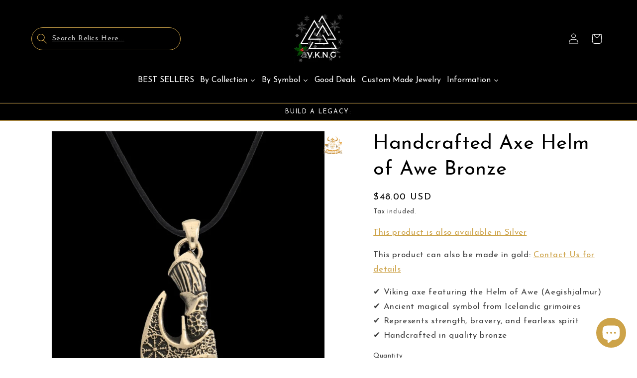

--- FILE ---
content_type: text/javascript; charset=utf-8
request_url: https://www.vkngjewelry.com/products/axe-helm-of-awe-bronze.js
body_size: -298
content:
{"id":6646284288066,"title":"Handcrafted Axe Helm of Awe Bronze","handle":"axe-helm-of-awe-bronze","description":"\u003cdiv\u003e\n\u003ch2\u003e \u003c\/h2\u003e\n\u003c\/div\u003e","published_at":"2021-09-21T10:44:00+02:00","created_at":"2021-09-16T13:26:38+02:00","vendor":"vkngjewelry","type":"Pendant","tags":["20-80","artem","Axe","Bronze","dhl","handmade","Helm Of Awe","made on demand","necklace","necklaces","Viking"],"price":4800,"price_min":4800,"price_max":4800,"available":true,"price_varies":false,"compare_at_price":4800,"compare_at_price_min":4800,"compare_at_price_max":4800,"compare_at_price_varies":false,"variants":[{"id":39511236313154,"title":"Default Title","option1":"Default Title","option2":null,"option3":null,"sku":"CV152","requires_shipping":true,"taxable":true,"featured_image":null,"available":true,"name":"Handcrafted Axe Helm of Awe Bronze","public_title":null,"options":["Default Title"],"price":4800,"weight":45,"compare_at_price":4800,"inventory_management":null,"barcode":null,"requires_selling_plan":false,"selling_plan_allocations":[]}],"images":["\/\/cdn.shopify.com\/s\/files\/1\/0007\/6935\/9938\/files\/axe-helm-of-awe-bronze-handmade-viking-jewellery-vkngjewelry-53996321374536.jpg?v=1753331758"],"featured_image":"\/\/cdn.shopify.com\/s\/files\/1\/0007\/6935\/9938\/files\/axe-helm-of-awe-bronze-handmade-viking-jewellery-vkngjewelry-53996321374536.jpg?v=1753331758","options":[{"name":"Title","position":1,"values":["Default Title"]}],"url":"\/products\/axe-helm-of-awe-bronze","media":[{"alt":"vkngjewelry Pendant Axe Helm of Awe Bronze","id":46631813415240,"position":1,"preview_image":{"aspect_ratio":1.0,"height":800,"width":800,"src":"https:\/\/cdn.shopify.com\/s\/files\/1\/0007\/6935\/9938\/files\/axe-helm-of-awe-bronze-handmade-viking-jewellery-vkngjewelry-53996321374536.jpg?v=1753331758"},"aspect_ratio":1.0,"height":800,"media_type":"image","src":"https:\/\/cdn.shopify.com\/s\/files\/1\/0007\/6935\/9938\/files\/axe-helm-of-awe-bronze-handmade-viking-jewellery-vkngjewelry-53996321374536.jpg?v=1753331758","width":800}],"requires_selling_plan":false,"selling_plan_groups":[]}

--- FILE ---
content_type: text/javascript; charset=utf-8
request_url: https://www.vkngjewelry.com/products/axe-helm-of-awe-bronze.js
body_size: 318
content:
{"id":6646284288066,"title":"Handcrafted Axe Helm of Awe Bronze","handle":"axe-helm-of-awe-bronze","description":"\u003cdiv\u003e\n\u003ch2\u003e \u003c\/h2\u003e\n\u003c\/div\u003e","published_at":"2021-09-21T10:44:00+02:00","created_at":"2021-09-16T13:26:38+02:00","vendor":"vkngjewelry","type":"Pendant","tags":["20-80","artem","Axe","Bronze","dhl","handmade","Helm Of Awe","made on demand","necklace","necklaces","Viking"],"price":4800,"price_min":4800,"price_max":4800,"available":true,"price_varies":false,"compare_at_price":4800,"compare_at_price_min":4800,"compare_at_price_max":4800,"compare_at_price_varies":false,"variants":[{"id":39511236313154,"title":"Default Title","option1":"Default Title","option2":null,"option3":null,"sku":"CV152","requires_shipping":true,"taxable":true,"featured_image":null,"available":true,"name":"Handcrafted Axe Helm of Awe Bronze","public_title":null,"options":["Default Title"],"price":4800,"weight":45,"compare_at_price":4800,"inventory_management":null,"barcode":null,"requires_selling_plan":false,"selling_plan_allocations":[]}],"images":["\/\/cdn.shopify.com\/s\/files\/1\/0007\/6935\/9938\/files\/axe-helm-of-awe-bronze-handmade-viking-jewellery-vkngjewelry-53996321374536.jpg?v=1753331758"],"featured_image":"\/\/cdn.shopify.com\/s\/files\/1\/0007\/6935\/9938\/files\/axe-helm-of-awe-bronze-handmade-viking-jewellery-vkngjewelry-53996321374536.jpg?v=1753331758","options":[{"name":"Title","position":1,"values":["Default Title"]}],"url":"\/products\/axe-helm-of-awe-bronze","media":[{"alt":"vkngjewelry Pendant Axe Helm of Awe Bronze","id":46631813415240,"position":1,"preview_image":{"aspect_ratio":1.0,"height":800,"width":800,"src":"https:\/\/cdn.shopify.com\/s\/files\/1\/0007\/6935\/9938\/files\/axe-helm-of-awe-bronze-handmade-viking-jewellery-vkngjewelry-53996321374536.jpg?v=1753331758"},"aspect_ratio":1.0,"height":800,"media_type":"image","src":"https:\/\/cdn.shopify.com\/s\/files\/1\/0007\/6935\/9938\/files\/axe-helm-of-awe-bronze-handmade-viking-jewellery-vkngjewelry-53996321374536.jpg?v=1753331758","width":800}],"requires_selling_plan":false,"selling_plan_groups":[]}

--- FILE ---
content_type: text/javascript; charset=utf-8
request_url: https://www.vkngjewelry.com/products/axe-helm-of-awe-bronze.js
body_size: 774
content:
{"id":6646284288066,"title":"Handcrafted Axe Helm of Awe Bronze","handle":"axe-helm-of-awe-bronze","description":"\u003cdiv\u003e\n\u003ch2\u003e \u003c\/h2\u003e\n\u003c\/div\u003e","published_at":"2021-09-21T10:44:00+02:00","created_at":"2021-09-16T13:26:38+02:00","vendor":"vkngjewelry","type":"Pendant","tags":["20-80","artem","Axe","Bronze","dhl","handmade","Helm Of Awe","made on demand","necklace","necklaces","Viking"],"price":4800,"price_min":4800,"price_max":4800,"available":true,"price_varies":false,"compare_at_price":4800,"compare_at_price_min":4800,"compare_at_price_max":4800,"compare_at_price_varies":false,"variants":[{"id":39511236313154,"title":"Default Title","option1":"Default Title","option2":null,"option3":null,"sku":"CV152","requires_shipping":true,"taxable":true,"featured_image":null,"available":true,"name":"Handcrafted Axe Helm of Awe Bronze","public_title":null,"options":["Default Title"],"price":4800,"weight":45,"compare_at_price":4800,"inventory_management":null,"barcode":null,"requires_selling_plan":false,"selling_plan_allocations":[]}],"images":["\/\/cdn.shopify.com\/s\/files\/1\/0007\/6935\/9938\/files\/axe-helm-of-awe-bronze-handmade-viking-jewellery-vkngjewelry-53996321374536.jpg?v=1753331758"],"featured_image":"\/\/cdn.shopify.com\/s\/files\/1\/0007\/6935\/9938\/files\/axe-helm-of-awe-bronze-handmade-viking-jewellery-vkngjewelry-53996321374536.jpg?v=1753331758","options":[{"name":"Title","position":1,"values":["Default Title"]}],"url":"\/products\/axe-helm-of-awe-bronze","media":[{"alt":"vkngjewelry Pendant Axe Helm of Awe Bronze","id":46631813415240,"position":1,"preview_image":{"aspect_ratio":1.0,"height":800,"width":800,"src":"https:\/\/cdn.shopify.com\/s\/files\/1\/0007\/6935\/9938\/files\/axe-helm-of-awe-bronze-handmade-viking-jewellery-vkngjewelry-53996321374536.jpg?v=1753331758"},"aspect_ratio":1.0,"height":800,"media_type":"image","src":"https:\/\/cdn.shopify.com\/s\/files\/1\/0007\/6935\/9938\/files\/axe-helm-of-awe-bronze-handmade-viking-jewellery-vkngjewelry-53996321374536.jpg?v=1753331758","width":800}],"requires_selling_plan":false,"selling_plan_groups":[]}